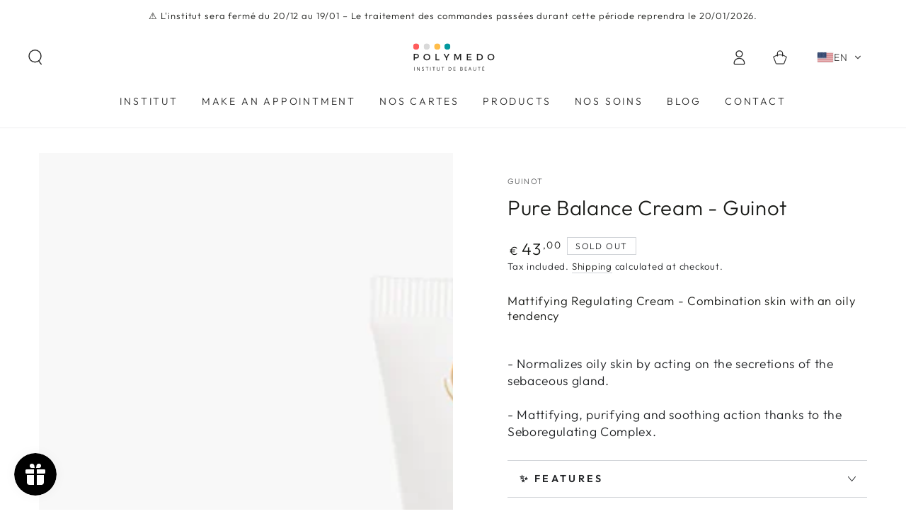

--- FILE ---
content_type: text/css
request_url: https://polymedo.fr/cdn/shop/t/11/assets/component-complementary-products.css?v=84017637281154892811702507118
body_size: -249
content:
.complementary-products li+li{margin-top:2rem}.complementary-products .card__badge{display:none}.complementary-products .card-wrapper{display:flex}.complementary-products .card{width:7rem;line-height:0;overflow:hidden;border-radius:min(var(--card-radius),.3rem)}.complementary-products .card__media{background:none;padding-bottom:0}.complementary-products .card+.card-information{flex:1 1 auto;padding-top:0;padding-inline-start:2rem;flex-direction:column}.complementary-products .product__accordion>.summary__title{padding-top:1.5rem;padding-bottom:1.5rem}.accordion+.complementary-products .accordion,.complementary-products.is-accordion+.accordion{margin-top:0;border-top:0}.complementary-products:not(.is-accordion) .accordion{border-bottom:0}.complementary-products:not(.is-accordion) .accordion__content{padding-bottom:0}.complementary-products .card-information__wrapper{display:flex;align-items:flex-start;justify-content:space-between;flex-direction:column;gap:.3rem}.complementary-products .card-information__wrapper>*:not(.visually-hidden:first-child)+*{margin-top:0}.complementary-products .card-information__button{position:relative;height:100%;bottom:0;flex-direction:column;row-gap:5rem;transform:none}.complementary-products .card-information__button add-to-cart{display:inline-flex;width:max-content;font-size:1rem;text-transform:uppercase}@media screen and (min-width: 750px){.complementary-products .card-information__button .button{transform:none;max-width:max-content}.complementary-products .card-information__button .button.loading{padding-right:2.5rem}}@media screen and (hover: none) and (max-width: 1366px),screen and (max-width: 749px){.complementary-products .card+.card-information{padding-inline-start:1.5rem;justify-content:flex-start}.complementary-products .card-information__button .button{width:3.6rem;height:3.6rem;justify-content:center;box-shadow:inset 0 0 0 .1rem rgb(var(--color-border));border-radius:0}.complementary-products .card-information__button .button.loading:after{left:50%;width:2rem;height:2rem;margin-top:-1rem;margin-left:-1rem}.complementary-products .card-information__button .button--cta:not(.loading):before,.complementary-products .card-information__button .button--cta:not(.loading):after{display:none}}.complementary-products .price bdi{font-size:calc(var(--font-price-scale) * 1.4rem)}
/*# sourceMappingURL=/cdn/shop/t/11/assets/component-complementary-products.css.map?v=84017637281154892811702507118 */
